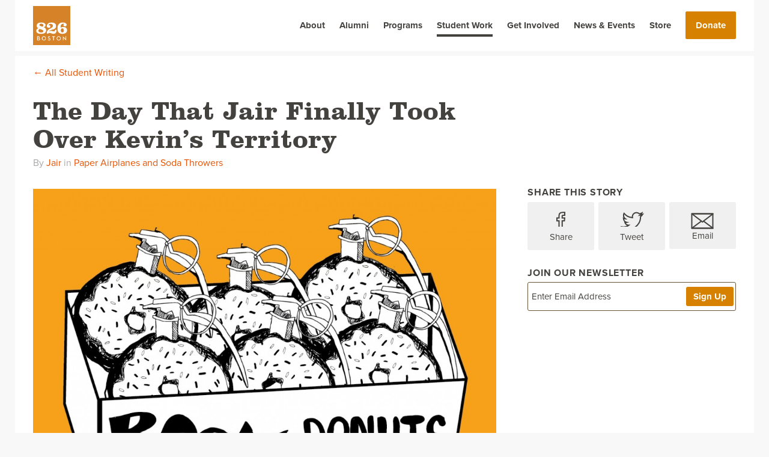

--- FILE ---
content_type: text/html; charset=UTF-8
request_url: https://826boston.org/student-work/jair-kevin/
body_size: 11646
content:


<!DOCTYPE html>
<!--[if lt IE 7]><html class="no-js lt-ie9 lt-ie8 lt-ie7" lang="en-US"><![endif]-->
<!--[if IE 7]><html class="no-js lt-ie9 lt-ie8" lang="en-US"><![endif]-->
<!--[if IE 8]><html class="no-js lt-ie9" lang="en-US"><![endif]-->
<!--[if gt IE 8]><!--><html class="no-js" lang="en-US"><!--<![endif]-->
    <head>
        <meta charset="UTF-8">
        <meta http-equiv="X-UA-Compatible" content="IE=edge,chrome=1">
        <meta name="viewport" content="width=device-width">
        <title>826 Boston | The Day That Jair Finally Took Over Kevin&#8217;s Territory</title>
		<meta name="author" content="">
		<link rel="author" href="">
		<meta name='robots' content='max-image-preview:large' />

<!-- Google Tag Manager -->
<script>(function(w,d,s,l,i){w[l]=w[l]||[];w[l].push({'gtm.start':
new Date().getTime(),event:'gtm.js'});var f=d.getElementsByTagName(s)[0],
j=d.createElement(s),dl=l!='dataLayer'?'&l='+l:'';j.async=true;j.src=
'https://www.googletagmanager.com/gtm.js?id='+i+dl;f.parentNode.insertBefore(j,f);
})(window,document,'script','dataLayer','GTM-WDZ53R5C');</script>
<!-- End Google Tag Manager -->

<link rel='dns-prefetch' href='//use.typekit.net' />
<link rel="alternate" title="oEmbed (JSON)" type="application/json+oembed" href="https://826boston.org/wp-json/oembed/1.0/embed?url=https%3A%2F%2F826boston.org%2Fstudent-work%2Fjair-kevin%2F" />
<link rel="alternate" title="oEmbed (XML)" type="text/xml+oembed" href="https://826boston.org/wp-json/oembed/1.0/embed?url=https%3A%2F%2F826boston.org%2Fstudent-work%2Fjair-kevin%2F&#038;format=xml" />
<style id='wp-img-auto-sizes-contain-inline-css' type='text/css'>
img:is([sizes=auto i],[sizes^="auto," i]){contain-intrinsic-size:3000px 1500px}
/*# sourceURL=wp-img-auto-sizes-contain-inline-css */
</style>
<style id='wp-emoji-styles-inline-css' type='text/css'>

	img.wp-smiley, img.emoji {
		display: inline !important;
		border: none !important;
		box-shadow: none !important;
		height: 1em !important;
		width: 1em !important;
		margin: 0 0.07em !important;
		vertical-align: -0.1em !important;
		background: none !important;
		padding: 0 !important;
	}
/*# sourceURL=wp-emoji-styles-inline-css */
</style>
<style id='wp-block-library-inline-css' type='text/css'>
:root{--wp-block-synced-color:#7a00df;--wp-block-synced-color--rgb:122,0,223;--wp-bound-block-color:var(--wp-block-synced-color);--wp-editor-canvas-background:#ddd;--wp-admin-theme-color:#007cba;--wp-admin-theme-color--rgb:0,124,186;--wp-admin-theme-color-darker-10:#006ba1;--wp-admin-theme-color-darker-10--rgb:0,107,160.5;--wp-admin-theme-color-darker-20:#005a87;--wp-admin-theme-color-darker-20--rgb:0,90,135;--wp-admin-border-width-focus:2px}@media (min-resolution:192dpi){:root{--wp-admin-border-width-focus:1.5px}}.wp-element-button{cursor:pointer}:root .has-very-light-gray-background-color{background-color:#eee}:root .has-very-dark-gray-background-color{background-color:#313131}:root .has-very-light-gray-color{color:#eee}:root .has-very-dark-gray-color{color:#313131}:root .has-vivid-green-cyan-to-vivid-cyan-blue-gradient-background{background:linear-gradient(135deg,#00d084,#0693e3)}:root .has-purple-crush-gradient-background{background:linear-gradient(135deg,#34e2e4,#4721fb 50%,#ab1dfe)}:root .has-hazy-dawn-gradient-background{background:linear-gradient(135deg,#faaca8,#dad0ec)}:root .has-subdued-olive-gradient-background{background:linear-gradient(135deg,#fafae1,#67a671)}:root .has-atomic-cream-gradient-background{background:linear-gradient(135deg,#fdd79a,#004a59)}:root .has-nightshade-gradient-background{background:linear-gradient(135deg,#330968,#31cdcf)}:root .has-midnight-gradient-background{background:linear-gradient(135deg,#020381,#2874fc)}:root{--wp--preset--font-size--normal:16px;--wp--preset--font-size--huge:42px}.has-regular-font-size{font-size:1em}.has-larger-font-size{font-size:2.625em}.has-normal-font-size{font-size:var(--wp--preset--font-size--normal)}.has-huge-font-size{font-size:var(--wp--preset--font-size--huge)}.has-text-align-center{text-align:center}.has-text-align-left{text-align:left}.has-text-align-right{text-align:right}.has-fit-text{white-space:nowrap!important}#end-resizable-editor-section{display:none}.aligncenter{clear:both}.items-justified-left{justify-content:flex-start}.items-justified-center{justify-content:center}.items-justified-right{justify-content:flex-end}.items-justified-space-between{justify-content:space-between}.screen-reader-text{border:0;clip-path:inset(50%);height:1px;margin:-1px;overflow:hidden;padding:0;position:absolute;width:1px;word-wrap:normal!important}.screen-reader-text:focus{background-color:#ddd;clip-path:none;color:#444;display:block;font-size:1em;height:auto;left:5px;line-height:normal;padding:15px 23px 14px;text-decoration:none;top:5px;width:auto;z-index:100000}html :where(.has-border-color){border-style:solid}html :where([style*=border-top-color]){border-top-style:solid}html :where([style*=border-right-color]){border-right-style:solid}html :where([style*=border-bottom-color]){border-bottom-style:solid}html :where([style*=border-left-color]){border-left-style:solid}html :where([style*=border-width]){border-style:solid}html :where([style*=border-top-width]){border-top-style:solid}html :where([style*=border-right-width]){border-right-style:solid}html :where([style*=border-bottom-width]){border-bottom-style:solid}html :where([style*=border-left-width]){border-left-style:solid}html :where(img[class*=wp-image-]){height:auto;max-width:100%}:where(figure){margin:0 0 1em}html :where(.is-position-sticky){--wp-admin--admin-bar--position-offset:var(--wp-admin--admin-bar--height,0px)}@media screen and (max-width:600px){html :where(.is-position-sticky){--wp-admin--admin-bar--position-offset:0px}}

/*# sourceURL=wp-block-library-inline-css */
</style><style id='global-styles-inline-css' type='text/css'>
:root{--wp--preset--aspect-ratio--square: 1;--wp--preset--aspect-ratio--4-3: 4/3;--wp--preset--aspect-ratio--3-4: 3/4;--wp--preset--aspect-ratio--3-2: 3/2;--wp--preset--aspect-ratio--2-3: 2/3;--wp--preset--aspect-ratio--16-9: 16/9;--wp--preset--aspect-ratio--9-16: 9/16;--wp--preset--color--black: #000000;--wp--preset--color--cyan-bluish-gray: #abb8c3;--wp--preset--color--white: #ffffff;--wp--preset--color--pale-pink: #f78da7;--wp--preset--color--vivid-red: #cf2e2e;--wp--preset--color--luminous-vivid-orange: #ff6900;--wp--preset--color--luminous-vivid-amber: #fcb900;--wp--preset--color--light-green-cyan: #7bdcb5;--wp--preset--color--vivid-green-cyan: #00d084;--wp--preset--color--pale-cyan-blue: #8ed1fc;--wp--preset--color--vivid-cyan-blue: #0693e3;--wp--preset--color--vivid-purple: #9b51e0;--wp--preset--gradient--vivid-cyan-blue-to-vivid-purple: linear-gradient(135deg,rgb(6,147,227) 0%,rgb(155,81,224) 100%);--wp--preset--gradient--light-green-cyan-to-vivid-green-cyan: linear-gradient(135deg,rgb(122,220,180) 0%,rgb(0,208,130) 100%);--wp--preset--gradient--luminous-vivid-amber-to-luminous-vivid-orange: linear-gradient(135deg,rgb(252,185,0) 0%,rgb(255,105,0) 100%);--wp--preset--gradient--luminous-vivid-orange-to-vivid-red: linear-gradient(135deg,rgb(255,105,0) 0%,rgb(207,46,46) 100%);--wp--preset--gradient--very-light-gray-to-cyan-bluish-gray: linear-gradient(135deg,rgb(238,238,238) 0%,rgb(169,184,195) 100%);--wp--preset--gradient--cool-to-warm-spectrum: linear-gradient(135deg,rgb(74,234,220) 0%,rgb(151,120,209) 20%,rgb(207,42,186) 40%,rgb(238,44,130) 60%,rgb(251,105,98) 80%,rgb(254,248,76) 100%);--wp--preset--gradient--blush-light-purple: linear-gradient(135deg,rgb(255,206,236) 0%,rgb(152,150,240) 100%);--wp--preset--gradient--blush-bordeaux: linear-gradient(135deg,rgb(254,205,165) 0%,rgb(254,45,45) 50%,rgb(107,0,62) 100%);--wp--preset--gradient--luminous-dusk: linear-gradient(135deg,rgb(255,203,112) 0%,rgb(199,81,192) 50%,rgb(65,88,208) 100%);--wp--preset--gradient--pale-ocean: linear-gradient(135deg,rgb(255,245,203) 0%,rgb(182,227,212) 50%,rgb(51,167,181) 100%);--wp--preset--gradient--electric-grass: linear-gradient(135deg,rgb(202,248,128) 0%,rgb(113,206,126) 100%);--wp--preset--gradient--midnight: linear-gradient(135deg,rgb(2,3,129) 0%,rgb(40,116,252) 100%);--wp--preset--font-size--small: 13px;--wp--preset--font-size--medium: 20px;--wp--preset--font-size--large: 36px;--wp--preset--font-size--x-large: 42px;--wp--preset--spacing--20: 0.44rem;--wp--preset--spacing--30: 0.67rem;--wp--preset--spacing--40: 1rem;--wp--preset--spacing--50: 1.5rem;--wp--preset--spacing--60: 2.25rem;--wp--preset--spacing--70: 3.38rem;--wp--preset--spacing--80: 5.06rem;--wp--preset--shadow--natural: 6px 6px 9px rgba(0, 0, 0, 0.2);--wp--preset--shadow--deep: 12px 12px 50px rgba(0, 0, 0, 0.4);--wp--preset--shadow--sharp: 6px 6px 0px rgba(0, 0, 0, 0.2);--wp--preset--shadow--outlined: 6px 6px 0px -3px rgb(255, 255, 255), 6px 6px rgb(0, 0, 0);--wp--preset--shadow--crisp: 6px 6px 0px rgb(0, 0, 0);}:where(.is-layout-flex){gap: 0.5em;}:where(.is-layout-grid){gap: 0.5em;}body .is-layout-flex{display: flex;}.is-layout-flex{flex-wrap: wrap;align-items: center;}.is-layout-flex > :is(*, div){margin: 0;}body .is-layout-grid{display: grid;}.is-layout-grid > :is(*, div){margin: 0;}:where(.wp-block-columns.is-layout-flex){gap: 2em;}:where(.wp-block-columns.is-layout-grid){gap: 2em;}:where(.wp-block-post-template.is-layout-flex){gap: 1.25em;}:where(.wp-block-post-template.is-layout-grid){gap: 1.25em;}.has-black-color{color: var(--wp--preset--color--black) !important;}.has-cyan-bluish-gray-color{color: var(--wp--preset--color--cyan-bluish-gray) !important;}.has-white-color{color: var(--wp--preset--color--white) !important;}.has-pale-pink-color{color: var(--wp--preset--color--pale-pink) !important;}.has-vivid-red-color{color: var(--wp--preset--color--vivid-red) !important;}.has-luminous-vivid-orange-color{color: var(--wp--preset--color--luminous-vivid-orange) !important;}.has-luminous-vivid-amber-color{color: var(--wp--preset--color--luminous-vivid-amber) !important;}.has-light-green-cyan-color{color: var(--wp--preset--color--light-green-cyan) !important;}.has-vivid-green-cyan-color{color: var(--wp--preset--color--vivid-green-cyan) !important;}.has-pale-cyan-blue-color{color: var(--wp--preset--color--pale-cyan-blue) !important;}.has-vivid-cyan-blue-color{color: var(--wp--preset--color--vivid-cyan-blue) !important;}.has-vivid-purple-color{color: var(--wp--preset--color--vivid-purple) !important;}.has-black-background-color{background-color: var(--wp--preset--color--black) !important;}.has-cyan-bluish-gray-background-color{background-color: var(--wp--preset--color--cyan-bluish-gray) !important;}.has-white-background-color{background-color: var(--wp--preset--color--white) !important;}.has-pale-pink-background-color{background-color: var(--wp--preset--color--pale-pink) !important;}.has-vivid-red-background-color{background-color: var(--wp--preset--color--vivid-red) !important;}.has-luminous-vivid-orange-background-color{background-color: var(--wp--preset--color--luminous-vivid-orange) !important;}.has-luminous-vivid-amber-background-color{background-color: var(--wp--preset--color--luminous-vivid-amber) !important;}.has-light-green-cyan-background-color{background-color: var(--wp--preset--color--light-green-cyan) !important;}.has-vivid-green-cyan-background-color{background-color: var(--wp--preset--color--vivid-green-cyan) !important;}.has-pale-cyan-blue-background-color{background-color: var(--wp--preset--color--pale-cyan-blue) !important;}.has-vivid-cyan-blue-background-color{background-color: var(--wp--preset--color--vivid-cyan-blue) !important;}.has-vivid-purple-background-color{background-color: var(--wp--preset--color--vivid-purple) !important;}.has-black-border-color{border-color: var(--wp--preset--color--black) !important;}.has-cyan-bluish-gray-border-color{border-color: var(--wp--preset--color--cyan-bluish-gray) !important;}.has-white-border-color{border-color: var(--wp--preset--color--white) !important;}.has-pale-pink-border-color{border-color: var(--wp--preset--color--pale-pink) !important;}.has-vivid-red-border-color{border-color: var(--wp--preset--color--vivid-red) !important;}.has-luminous-vivid-orange-border-color{border-color: var(--wp--preset--color--luminous-vivid-orange) !important;}.has-luminous-vivid-amber-border-color{border-color: var(--wp--preset--color--luminous-vivid-amber) !important;}.has-light-green-cyan-border-color{border-color: var(--wp--preset--color--light-green-cyan) !important;}.has-vivid-green-cyan-border-color{border-color: var(--wp--preset--color--vivid-green-cyan) !important;}.has-pale-cyan-blue-border-color{border-color: var(--wp--preset--color--pale-cyan-blue) !important;}.has-vivid-cyan-blue-border-color{border-color: var(--wp--preset--color--vivid-cyan-blue) !important;}.has-vivid-purple-border-color{border-color: var(--wp--preset--color--vivid-purple) !important;}.has-vivid-cyan-blue-to-vivid-purple-gradient-background{background: var(--wp--preset--gradient--vivid-cyan-blue-to-vivid-purple) !important;}.has-light-green-cyan-to-vivid-green-cyan-gradient-background{background: var(--wp--preset--gradient--light-green-cyan-to-vivid-green-cyan) !important;}.has-luminous-vivid-amber-to-luminous-vivid-orange-gradient-background{background: var(--wp--preset--gradient--luminous-vivid-amber-to-luminous-vivid-orange) !important;}.has-luminous-vivid-orange-to-vivid-red-gradient-background{background: var(--wp--preset--gradient--luminous-vivid-orange-to-vivid-red) !important;}.has-very-light-gray-to-cyan-bluish-gray-gradient-background{background: var(--wp--preset--gradient--very-light-gray-to-cyan-bluish-gray) !important;}.has-cool-to-warm-spectrum-gradient-background{background: var(--wp--preset--gradient--cool-to-warm-spectrum) !important;}.has-blush-light-purple-gradient-background{background: var(--wp--preset--gradient--blush-light-purple) !important;}.has-blush-bordeaux-gradient-background{background: var(--wp--preset--gradient--blush-bordeaux) !important;}.has-luminous-dusk-gradient-background{background: var(--wp--preset--gradient--luminous-dusk) !important;}.has-pale-ocean-gradient-background{background: var(--wp--preset--gradient--pale-ocean) !important;}.has-electric-grass-gradient-background{background: var(--wp--preset--gradient--electric-grass) !important;}.has-midnight-gradient-background{background: var(--wp--preset--gradient--midnight) !important;}.has-small-font-size{font-size: var(--wp--preset--font-size--small) !important;}.has-medium-font-size{font-size: var(--wp--preset--font-size--medium) !important;}.has-large-font-size{font-size: var(--wp--preset--font-size--large) !important;}.has-x-large-font-size{font-size: var(--wp--preset--font-size--x-large) !important;}
/*# sourceURL=global-styles-inline-css */
</style>

<style id='classic-theme-styles-inline-css' type='text/css'>
/*! This file is auto-generated */
.wp-block-button__link{color:#fff;background-color:#32373c;border-radius:9999px;box-shadow:none;text-decoration:none;padding:calc(.667em + 2px) calc(1.333em + 2px);font-size:1.125em}.wp-block-file__button{background:#32373c;color:#fff;text-decoration:none}
/*# sourceURL=/wp-includes/css/classic-themes.min.css */
</style>
<link rel='stylesheet' id='pvfw-modaal-css' href='https://826boston.org/wp-content/plugins/pdf-viewer-for-wordpress/tnc-resources/modaal.min.css?ver=12.5.5' type='text/css' media='all' />
<link rel='stylesheet' id='fonts-css' href='https://use.typekit.net/kcy3viu.css?ver=6.9' type='text/css' media='all' />
<link rel='stylesheet' id='global-css' href='https://826boston.org/wp-content/themes/yetti-theme/css/global.css?ver=6.9' type='text/css' media='all' />
<script type="text/javascript" src="https://826boston.org/wp-includes/js/jquery/jquery.min.js?ver=3.7.1" id="jquery-core-js"></script>
<script type="text/javascript" src="https://826boston.org/wp-includes/js/jquery/jquery-migrate.min.js?ver=3.4.1" id="jquery-migrate-js"></script>
<script type="text/javascript" src="https://826boston.org/wp-content/themes/yetti-theme/js/modernizr.js?ver=6.9" id="modernizr-js"></script>
<link rel="https://api.w.org/" href="https://826boston.org/wp-json/" /><link rel="canonical" href="https://826boston.org/student-work/jair-kevin/" />
<link rel='shortlink' href='https://826boston.org/?p=370' />
<!-- Google tag (gtag.js) -->
<script async src="https://www.googletagmanager.com/gtag/js?id=G-K1LW1PPPJ9"></script>
<script>
  window.dataLayer = window.dataLayer || [];
  function gtag(){dataLayer.push(arguments);}
  gtag('js', new Date());

  gtag('config', 'G-K1LW1PPPJ9');
</script>
<!-- Google Tag Manager -->
<script>
/*
(function(w,d,s,l,i){w[l]=w[l]||[];w[l].push({'gtm.start':
new Date().getTime(),event:'gtm.js'});var f=d.getElementsByTagName(s)[0],
j=d.createElement(s),dl=l!='dataLayer'?'&l='+l:'';j.async=true;j.src=
'https://www.googletagmanager.com/gtm.js?id='+i+dl;f.parentNode.insertBefore(j,f);
})(window,document,'script','dataLayer','GTM-N6GJVB');
*/
</script>
<!-- End Google Tag Manager --><style type='text/css'>
				iframe.pvfw-pdf-viewer-frame{
					border: 0px;
				}
				@media screen and (max-width: 799px) {
					iframe.pvfw-pdf-viewer-frame{
						height: 500px;
					}
				}</style><script type="text/javascript">
	window._se_plugin_version = '8.1.9';
</script>
		<style>
			/* Override margin-top set by wp for admin bar */
			html {
				margin-top: 0 !important;
			}
		</style>
		<script type="text/javascript" src="//platform.twitter.com/widgets.js"></script>
		<meta property="og:site_name" content="826 Boston" />
		<link rel="shortcut icon" href="https://826boston.org/wp-content/themes/yetti-theme/images/favicon/favicon.ico">
		<link rel="apple-touch-icon" href="https://826boston.org/wp-content/themes/yetti-theme/images/favicon/apple-touch-icon.png">
		<link rel="apple-touch-icon-precomposed" href="https://826boston.org/wp-content/themes/yetti-theme/images/favicon/apple-touch-icon-precomposed.png">
		<link rel="apple-touch-icon" sizes="57x57" href="https://826boston.org/wp-content/themes/yetti-theme/images/favicon/apple-touch-icon-57x57.png">
		<link rel="apple-touch-icon" sizes="60x60" href="https://826boston.org/wp-content/themes/yetti-theme/images/favicon/apple-touch-icon-60x60.png">
		<link rel="apple-touch-icon" sizes="72x72" href="https://826boston.org/wp-content/themes/yetti-theme/images/favicon/apple-touch-icon-72x72.png">
		<link rel="apple-touch-icon" sizes="76x76" href="https://826boston.org/wp-content/themes/yetti-theme/images/favicon/apple-touch-icon-76x76.png">
		<link rel="apple-touch-icon" sizes="114x114" href="https://826boston.org/wp-content/themes/yetti-theme/images/favicon/apple-touch-icon-114x114.png">
		<link rel="apple-touch-icon" sizes="120x120" href="https://826boston.org/wp-content/themes/yetti-theme/images/favicon/apple-touch-icon-120x120.png">
		<link rel="apple-touch-icon" sizes="144x144" href="https://826boston.org/wp-content/themes/yetti-theme/images/favicon/apple-touch-icon-144x144.png">
		<link rel="apple-touch-icon" sizes="152x152" href="https://826boston.org/wp-content/themes/yetti-theme/images/favicon/apple-touch-icon-152x152.png">
		<link rel="apple-touch-icon" sizes="180x180" href="https://826boston.org/wp-content/themes/yetti-theme/images/favicon/apple-touch-icon-180x180.png">
		<link rel="icon" type="image/png" href="https://826boston.org/wp-content/themes/yetti-theme/images/favicon/favicon-32x32.png" sizes="32x32">
		<link rel="icon" type="image/png" href="https://826boston.org/wp-content/themes/yetti-theme/images/favicon/android-chrome-192x192.png" sizes="192x192">
		<link rel="icon" type="image/png" href="https://826boston.org/wp-content/themes/yetti-theme/images/favicon/favicon-96x96.png" sizes="96x96">
		<link rel="icon" type="image/png" href="https://826boston.org/wp-content/themes/yetti-theme/images/favicon/favicon-16x16.png" sizes="16x16">
		<link rel="manifest" href="https://826boston.org/wp-content/themes/yetti-theme/images/favicon/manifest.json">
		<meta name="msapplication-TileColor" content="#ffc40d">
		<meta name="msapplication-TileImage" content="https://826boston.org/wp-content/themes/yetti-theme/images/favicon/mstile-144x144.png">
<meta property="og:title" content="The Day That Jair Finally Took Over Kevin&#8217;s Territory - an 826 Boston student writing piece" />
<meta property="og:url" content="https://826boston.org/student-work/jair-kevin/" />
<meta property="og:description" content="It started five years ago when Mexico was the strongest country and controlled all the other countries. " />
<meta property="og:image" content="https://826boston.org/wp-content/uploads/2014/12/826illustrations-cs-10-1024x791.jpg" />
    </head>

    <body class="wp-singular student_work-template-default single single-student_work postid-370 single-format-standard wp-theme-yetti-theme">
	    
		<!-- Google Tag Manager (noscript) -->
		<noscript><iframe src="https://www.googletagmanager.com/ns.html?id=GTM-WDZ53R5C"
		height="0" width="0" style="display:none;visibility:hidden"></iframe></noscript>
		<!-- End Google Tag Manager (noscript) -->
		<!-- Facebook social media integration -->
		<div id="fb-root"></div>
		<script>
			window.fbAsyncInit = function() {
				FB.init({
					appId      : '250837458589090',
					xfbml      : true,
					version    : 'v2.1'
				});
			};

			(function(d, s, id){
				var js, fjs = d.getElementsByTagName(s)[0];
				if (d.getElementById(id)) {return;}
				js = d.createElement(s); js.id = id;
				js.src = "//connect.facebook.net/en_US/sdk.js";
				fjs.parentNode.insertBefore(js, fjs);
			}(document, 'script', 'facebook-jssdk'));
		</script>
			<header id="header">
	<div class="outer-container-full">
		<div class="outer-container-padded">
			<div class="row">
				<a href="https://826boston.org"><img class="header-logo" src="https://826boston.org/wp-content/themes/yetti-theme/images/logos/826-boston-logo-tangerine.png" alt="header logo" /></a>
				<nav class="header-nav">
					<div class="menu-header-menu-container"><ul id="menu-header-menu" class="menu"><li id="menu-item-728" class="menu-item menu-item-type-custom menu-item-object-custom menu-item-home menu-item-728 page-item-home"><a href="https://826boston.org/">Home</a></li>
<li id="menu-item-254" class="menu-item menu-item-type-post_type menu-item-object-page menu-item-254 page-item-about"><a href="https://826boston.org/about/">About</a></li>
<li id="menu-item-11695" class="menu-item menu-item-type-post_type menu-item-object-page menu-item-11695 page-item-alumni"><a href="https://826boston.org/programs/alumni/">Alumni</a></li>
<li id="menu-item-255" class="menu-item menu-item-type-post_type menu-item-object-page menu-item-255 page-item-programs"><a href="https://826boston.org/programs/">Programs</a></li>
<li id="menu-item-8737" class="menu-item menu-item-type-post_type menu-item-object-page menu-item-8737 current_page_item page-item-student-work"><a href="https://826boston.org/student-work/">Student Work</a></li>
<li id="menu-item-257" class="menu-item menu-item-type-post_type menu-item-object-page menu-item-257 page-item-get-involved"><a href="https://826boston.org/get-involved/">Get Involved</a></li>
<li id="menu-item-258" class="menu-item menu-item-type-post_type menu-item-object-page menu-item-258 page-item-news-and-events"><a href="https://826boston.org/news-and-events/">News &#038; Events</a></li>
<li id="menu-item-259" class="menu-item menu-item-type-post_type menu-item-object-page menu-item-259 page-item-store"><a target="_blank" href="https://826boston.org/store/">Store</a></li>
<li id="menu-item-260" class="menu-item menu-item-type-post_type menu-item-object-page menu-item-260 page-item-donate"><a href="https://826boston.org/donate/">Donate</a></li>
</ul></div>				</nav>
                <!-- empty "a" tag triggers WAVE tool error, so it was substituted with a "span" tag -->
				<span href="javascript:void(0)" class="menu-icon">
					<div class="hamburger">
			            <div class="menui top-menu"></div>
			            <div class="menui mid-menu"></div>
			            <div class="menui bottom-menu"></div>
			        </div>
			    </span>
			</div>
		</div><!-- end content wrapper -->
	</div>
</header>
		<div id="content-wrapper">

<div id="page-content" class="single-student-work">
	<hr class="top-div no-margin">
	<div class="outer-container-contained reader-view">

		<div class="row single-header">
			<div class="content-with-aside">
				<a class="breadcrumb" href="/recent-student-work/">&larr; All Student Writing</a>
				<h1 class="single-title">The Day That Jair Finally Took Over Kevin&#8217;s Territory</h1>

				<p class="single-subtitle">
					By <a href=https://826boston.org/author/jair-a/>Jair</a>										in <a href="https://826boston.org/publications/paper-airplanes-and-soda-throwers/">Paper Airplanes and Soda Throwers</a>
									</p>
				<p class="single-subtitle"></p>
			</div><!-- End content-with-aside -->
		</div><!--End Header -->

		<div class="row">
			<div class="content-with-aside">
								<div class="single-image">
					<img src="https://826boston.org/wp-content/uploads/2014/12/826illustrations-cs-10-1024x791.jpg" alt="Paper Airplanes and Soda Throwers" />
									</div>
								<div class="wysiwyg">
					<p>It started five years ago when Mexico was the strongest country and controlled all the other countries. My name is Jair. When I was 17 years old, I was king of 45,000 countries. I was cute and I lived in a castle. Kevin, my brother, took over my power. I invented the Candy Gun to get my power back.</p>
<p>Every kid loves candy. The point of the Candy Gun was to make the kids eat lots of candy and get stomachaches. Then I would become the strongest man on Earth instead of Kevin, who was President of America. I can’t tell you what I put in the candy ammunition.</p>
<p>I invented something else, the Boston Chile Donut Grenade, not to eat but to use as a weapon. It had chile picante and lots of red cherries. When I threw it, chile got into people’s eyes and it burned. We kept winning.</p>
<p>But one day I got mad because Kevin was trespassing on my territory. I took my army to go dig a big tunnel. We broke into the sewer to go underneath Kevin’s army and destroy his mansion. We poured in water and closed the sewer with thousands of doors to protect us. Then we made the whole city cold. We had a base underground to make new versions of the Candy Gun and the Boston Chile Donut Grenade.</p>
<p>Our base was called Mexico City. It was built out of dug-up bones, and it was secret. We had a hideout with doors in the sewer. Sewers usually smell bad. Not this one. We had thousands of doors, and it smelled so good.</p>
<p>Because there was a big rock blocking it, we didn’t go into Kevin’s territory directly. When Kevin was coming back from the fight he thought he won, his army fell into the traps we dug, got stomachaches from the Candy Gun, and couldn’t see because of the Boston Chile Donut Grenade.</p>
<p>Then I took over Kevin’s territory. That’s how I defeated Kevin. Thanks to Jair Ayalas the Great.</p>
				</div>
								<hr class="thin-light" />
				<div class="student-work-post-author">
					<div class="student-work-post-author-img image-container-centered" style="background-image: url(https://826boston.org/wp-content/themes/yetti-theme/images/defaults/default-author.png);">
					</div>
					<div class="student-work-post-author-desc">
						<h6>Jair</h6>
						<p>Jair loves soccer. And 826 Boston. </p>
						<a class="section-nav" href="https://826boston.org/author/jair-a/">Read more by Jair &raquo;</a>
					</div>

				</div>
				
				<hr class="thin desktop-none" />

				                							</div>
			<div class="content-aside">
				<div class="single-share">
					<p class="join-newsletter-label">Share this story</p>
											<div class="single-share-links">
							<a class="share-fb" data-href="https://826boston.org/student-work/jair-kevin/">
								<div class="svg-container">
									<svg version="1.1" id="Layer_1" xmlns="http://www.w3.org/2000/svg" xmlns:xlink="http://www.w3.org/1999/xlink" x="0px" y="0px"
										 width="20px" height="30px" viewBox="0 0 20 30" enable-background="new 0 0 20 30" xml:space="preserve">
									<path class="svg-stroke-colored" fill="none" stroke-width="2" stroke-miterlimit="10" d="M11.642,29H6.458V15.167H3V10.4l3.458-0.001
										L6.453,7.59c-0.001-3.89,1.054-6.256,5.635-6.256h3.814v4.768H13.52c-1.784,0-1.871,0.666-1.871,1.909l-0.007,2.387h4.287
										l-0.505,4.767l-3.778,0.001L11.642,29z"/>
								</div>
								<p>Share</p>
							</a>
							<a href="https://twitter.com/intent/tweet?text=Check+out+The+Day+That+Jair+Finally+Took+Over+Kevin%26%238217%3Bs+Territory%2C+another+fine+piece+of+work+from+%40826Boston.&url=https%3A%2F%2F826boston.org%2Fstudent-work%2Fjair-kevin%2F">
								<div class="svg-container">
									<svg version="1.1" id="Layer_1" xmlns="http://www.w3.org/2000/svg" xmlns:xlink="http://www.w3.org/1999/xlink" x="0px" y="0px"
										 width="40px" height="30px" viewBox="0 0 40 30" enable-background="new 0 0 40 30" xml:space="preserve">
									<path class="svg-stroke-colored" fill="none" stroke-width="2" stroke-miterlimit="10" d="M37.513,4.757c-1.214,0.539-2.522,0.903-3.893,1.067
										c1.399-0.84,2.473-2.167,2.98-3.749c-1.31,0.776-2.759,1.341-4.302,1.644c-1.237-1.317-2.998-2.14-4.945-2.14
										c-3.742,0-6.776,3.034-6.776,6.776c0,0.531,0.061,1.048,0.175,1.543c-5.63-0.282-10.624-2.981-13.965-7.08
										c-0.583,1-0.918,2.164-0.918,3.406c0,2.352,1.196,4.425,3.015,5.64c-1.111-0.035-2.155-0.34-3.069-0.847c0,0.027,0,0.057,0,0.084
										c0,3.284,2.335,6.021,5.434,6.645c-0.568,0.155-1.167,0.237-1.785,0.237c-0.437,0-0.861-0.042-1.275-0.121
										c0.863,2.691,3.364,4.65,6.33,4.705c-2.32,1.817-5.241,2.9-8.415,2.9c-0.547,0-1.086-0.032-1.617-0.095
										c2.999,1.923,6.561,3.044,10.387,3.044c12.462,0,19.277-10.324,19.277-19.278c0-0.294-0.006-0.586-0.02-0.877
										C35.456,7.308,36.605,6.114,37.513,4.757z"/>
								</div>
								<p>Tweet</p>
							</a>
							<a href="mailto:?subject=The%20Day%20That%20Jair%20Finally%20Took%20Over%20Kevin%26%238217%3Bs%20Territory&amp;body=Read%20more%20from%20The%20Day%20That%20Jair%20Finally%20Took%20Over%20Kevin%26%238217%3Bs%20Territory%20by%20826%20Boston%20student%20writer%20Jair%20at%20https%3A%2F%2F826boston.org%2Fstudent-work%2Fjair-kevin%2F.">
								<svg version="1.1" id="Layer_1" xmlns="http://www.w3.org/2000/svg" xmlns:xlink="http://www.w3.org/1999/xlink" x="0px" y="0px"
									 width="40px" height="30px" viewBox="0 0 40 30" enable-background="new 0 0 40 30" xml:space="preserve">
								<g>
										<rect x="2.426" y="3.497" class="svg-stroke-colored" fill="none" stroke-width="2" stroke-linejoin="round" stroke-miterlimit="10" width="35" height="24"/>
									<g>
										<polyline class="svg-stroke-colored" fill="none" stroke-width="2" stroke-linejoin="round" stroke-miterlimit="10" points="22.021,15.665
											37.858,3.497 2.596,3.497 18.433,15.603 		"/>
										<polygon class="svg-stroke-colored" fill="none" stroke-width="2" stroke-linejoin="round" stroke-miterlimit="10" points="20.227,17.248
											18.433,15.747 2.596,27.497 37.858,27.497 22.021,15.747 		"/>
									</g>
								</g>
								</svg>
								<p>Email</p>
							</a>
						</div>
				</div>
				<div class="join-newsletter">
		<form>
        <h3 class="join-newsletter-label">Join our newsletter</h3>
        <label>
            <input class="js-newsletter-input" type="email" name="email" id="sidebar-email" placeholder="Enter Email Address">
            <a class="btn-light btn-transition js-newsletter-signup join-newsletter-link" data-href="https://826boston.us3.list-manage.com/subscribe?u=462fd7b9bcff8afe827177c78&id=f8aee9d5b1" data-email-key="MERGE0">Sign Up</a>
        </label>
    </form>
</div>			</div>
		</div>

			</div>
	<div class="student-work-showcase outer-container-contained">
	<div class="student-work-showcase-header">
		<hr>
		<span class="clarendon-header">More amazing student stories</span>
		<a class="section-nav floatright desktop-only" href="https://826boston.org/student-work/">See all student work</a>
	</div>
	<div class="student-work-showcase-entries">
			<div class="student-work-showcase-entry">
			<a href="https://826boston.org/student-work/she-took-both-of-her-shoes-off-and-began-to-walk/">
				<div class="student-work-showcase-entry-img image-container-centered" style="background-image: url(https://826boston.org/wp-content/uploads/2018/07/Tirsiani-684x1024.jpg)">
				</div>
			</a>
			<div class="student-work-showcase-entry-author">
				<div class="sws-author-info">
					<a href="https://826boston.org/student-work/she-took-both-of-her-shoes-off-and-began-to-walk/"><span class="sws-title">She took both of her shoes off and began to walk</span></a>
					<a href="https://826boston.org/student-work/she-took-both-of-her-shoes-off-and-began-to-walk/"><span class="sws-author">by Tirsiani</span></a>
				</div>
			</div><!-- End author  -->
		</div>

			<div class="student-work-showcase-entry">
			<a href="https://826boston.org/student-work/things-to-remember/">
				<div class="student-work-showcase-entry-img image-container-centered" style="background-image: url(https://826boston.org/wp-content/uploads/2021/06/Screen-Shot-2021-06-22-at-10.54.05-AM.png)">
				</div>
			</a>
			<div class="student-work-showcase-entry-author">
				<div class="sws-author-info">
					<a href="https://826boston.org/student-work/things-to-remember/"><span class="sws-title">Things to Remember</span></a>
					<a href="https://826boston.org/student-work/things-to-remember/"><span class="sws-author">by Marlon</span></a>
				</div>
			</div><!-- End author  -->
		</div>

			<div class="student-work-showcase-entry">
			<a href="https://826boston.org/student-work/two-face/">
				<div class="student-work-showcase-entry-img image-container-centered" style="background-image: url(https://826boston.org/wp-content/uploads/2016/07/Website-Stories-Image-1024x516.png)">
				</div>
			</a>
			<div class="student-work-showcase-entry-author">
				<div class="sws-author-info">
					<a href="https://826boston.org/student-work/two-face/"><span class="sws-title">Two-Face</span></a>
					<a href="https://826boston.org/student-work/two-face/"><span class="sws-author">by Daniuel</span></a>
				</div>
			</div><!-- End author  -->
		</div>

			<div class="student-work-showcase-entry">
			<a href="https://826boston.org/student-work/my-mount-everest/">
				<div class="student-work-showcase-entry-img image-container-centered" style="background-image: url(https://826boston.org/wp-content/uploads/2019/12/rock-climber_WebEdit-1024x576.jpg)">
				</div>
			</a>
			<div class="student-work-showcase-entry-author">
				<div class="sws-author-info">
					<a href="https://826boston.org/student-work/my-mount-everest/"><span class="sws-title">My Mount Everest</span></a>
					<a href="https://826boston.org/student-work/my-mount-everest/"><span class="sws-author">by Hector</span></a>
				</div>
			</div><!-- End author  -->
		</div>

		
		<div class="student-work-showcase-link desktop-none">
			<a class="btn-light desktop-none" href="https://826boston.org/student-work/">See All Student Work</a>
		</div>
	</div>
</div>
</div>

		</div>
		<footer id="footer">

			<div class="outer-container-padded">
				<div class="footer-content row">
					<div class="footer-section">
						<p class="footer-section-header">826 Boston</p>
						<p><p>3035 Washington Street<br />
Roxbury, MA 02119<br />
<a href="mailto:info@826boston.org">info@826boston.org</a><br />
617.442.5400</p>
</p>
						<p><a class="directions" target="_blank" href="https://www.google.com/maps/place/3035+W+Walnut+Park,+Roxbury,+MA+02119/@42.3166404,-71.0976975,17z/data=!3m1!4b1!4m2!3m1!1s0x89e3797e06a4560f:0xfc1e70fc4fdd2541">Get Directions</a></p>
                    </div>
					<div class="footer-section">
											<p class="footer-section-header">Connect With Us</p>
						<ul>
													<li>
								<a target="_blank" href="https://www.facebook.com/826boston">Facebook</a>
							</li>
													<li>
								<a target="_blank" href="http://instagram.com/826Boston">Instagram</a>
							</li>
													<li>
								<a target="_blank" href="https://www.linkedin.com/company/826-boston/mycompany/?viewAsMember=true">LinkedIn</a>
							</li>
												</ul>
					</div>
					<div class="footer-section">
											<p class="footer-section-header">Other 826 Chapters</p>
						<ul>
													<li>
								<a target="_blank" href="http://826national.org/">National</a>
							</li>
													<li>
								<a target="_blank" href="http://www.826chi.org/">Chicago</a>
							</li>
													<li>
								<a target="_blank" href="http://826dc.org/">DC</a>
							</li>
													<li>
								<a target="_blank" href="http://826la.org/">LA</a>
							</li>
													<li>
								<a target="_blank" href="http://www.826michigan.org/">Michigan</a>
							</li>
													<li>
								<a target="_blank" href="https://www.826msp.org/">MSP</a>
							</li>
													<li>
								<a target="_blank" href="http://826neworleans.org/">New Orleans</a>
							</li>
													<li>
								<a target="_blank" href="http://826nyc.org/">NYC</a>
							</li>
													<li>
								<a target="_blank" href="http://826valencia.org/">Valencia</a>
							</li>
												</ul>
					</div>
					<div class="footer-section">
						<p class="footer-section-header">Stay Updated</p>
						<p>Sign up for our newsletter to receive updates on news, events, and programs.</p>
						<div class="join-newsletter">
							                            <label for="js-newsletter-input-email"><span class="screen-reader-text">Enter Your Email Address</span></label>
                            <input class="js-newsletter-input" id="js-newsletter-input-email" type="email" name="email" placeholder="Email Address" title="Enter Your Email Address">
							<a class="btn-white btn-transition js-newsletter-signup" target="_blank" data-href="https://826boston.us3.list-manage.com/subscribe?u=462fd7b9bcff8afe827177c78&id=f8aee9d5b1" data-email-key="MERGE0">Sign Up</a>
						</div>
					</div>

				</div>
                <div class="footer-logos row">
                                        <div class="logo-container">
                        <div class="logo-container-left">
                        <a href="https://massmentors.org" target="_blank"><img class="mass-mentoring-partnership-logo" src="https://826boston.org/wp-content/themes/yetti-theme/images/logos/mass-mentoring-partnership-logo.png" alt="Mass Mentoring Partnership logo"></a>
                        </div>
                        <div class="logo-container-right">
                            <a href="https://www.cummingsfoundation.org" target="_blank"><img class="cummings-foundation-grant-program" src="https://826boston.org/wp-content/themes/yetti-theme/images/logos/cummings-foundation-grant-program.jpg" alt="Cummings Foundation Grant Program"></a>
                        </div>
                    </div>
                </div>
				<div class="footer-copyright row">
					<p class="justify-center">&copy; 826 Boston. All rights reserved. Built by <a target="_blank" href="http://continuuminnovation.com/">EPAM Continuum</a>.</p>
				</div>
			</div>

		</footer>
		<script type="speculationrules">
{"prefetch":[{"source":"document","where":{"and":[{"href_matches":"/*"},{"not":{"href_matches":["/wp-*.php","/wp-admin/*","/wp-content/uploads/*","/wp-content/*","/wp-content/plugins/*","/wp-content/themes/yetti-theme/*","/*\\?(.+)"]}},{"not":{"selector_matches":"a[rel~=\"nofollow\"]"}},{"not":{"selector_matches":".no-prefetch, .no-prefetch a"}}]},"eagerness":"conservative"}]}
</script>
<script type="text/javascript" src="https://826boston.org/wp-content/plugins/pdf-viewer-for-wordpress/tnc-resources/modaal.min.js?ver=12.5.5" id="pvfw-modaal-js"></script>
<script type="text/javascript" src="https://826boston.org/wp-content/plugins/pdf-viewer-for-wordpress/tnc-resources/custom-modal.js?ver=12.5.5" id="pvfw-custom-modaal-js"></script>
<script type="text/javascript" id="ajax-script-js-extra">
/* <![CDATA[ */
var my_ajax_obj = {"ajax_url":"https://826boston.org/wp-admin/admin-ajax.php","nonce":"6eb1f75518"};
//# sourceURL=ajax-script-js-extra
/* ]]> */
</script>
<script type="text/javascript" src="https://826boston.org/wp-content/plugins/baizman-design-standard-library/js/ajax.js?ver=1.0.0" id="ajax-script-js"></script>
<script type="text/javascript" src="https://826boston.org/wp-includes/js/dist/hooks.min.js?ver=dd5603f07f9220ed27f1" id="wp-hooks-js"></script>
<script type="text/javascript" src="https://826boston.org/wp-includes/js/dist/i18n.min.js?ver=c26c3dc7bed366793375" id="wp-i18n-js"></script>
<script type="text/javascript" id="wp-i18n-js-after">
/* <![CDATA[ */
wp.i18n.setLocaleData( { 'text direction\u0004ltr': [ 'ltr' ] } );
//# sourceURL=wp-i18n-js-after
/* ]]> */
</script>
<script type="text/javascript" id="edac-frontend-fixes-js-extra">
/* <![CDATA[ */
var edac_frontend_fixes = [];
//# sourceURL=edac-frontend-fixes-js-extra
/* ]]> */
</script>
<script type="text/javascript" src="https://826boston.org/wp-content/plugins/accessibility-checker/build/frontendFixes.bundle.js?ver=1.36.0" id="edac-frontend-fixes-js"></script>
<script type="text/javascript" src="https://826boston.org/wp-content/themes/yetti-theme/js/vendor/requirejs/require.js?ver=6.9" id="require-js"></script>
<script type="text/javascript" src="https://826boston.org/wp-content/themes/yetti-theme/js/global.js?ver=6.9" id="global-js"></script>
<script id="wp-emoji-settings" type="application/json">
{"baseUrl":"https://s.w.org/images/core/emoji/17.0.2/72x72/","ext":".png","svgUrl":"https://s.w.org/images/core/emoji/17.0.2/svg/","svgExt":".svg","source":{"concatemoji":"https://826boston.org/wp-includes/js/wp-emoji-release.min.js?ver=6.9"}}
</script>
<script type="module">
/* <![CDATA[ */
/*! This file is auto-generated */
const a=JSON.parse(document.getElementById("wp-emoji-settings").textContent),o=(window._wpemojiSettings=a,"wpEmojiSettingsSupports"),s=["flag","emoji"];function i(e){try{var t={supportTests:e,timestamp:(new Date).valueOf()};sessionStorage.setItem(o,JSON.stringify(t))}catch(e){}}function c(e,t,n){e.clearRect(0,0,e.canvas.width,e.canvas.height),e.fillText(t,0,0);t=new Uint32Array(e.getImageData(0,0,e.canvas.width,e.canvas.height).data);e.clearRect(0,0,e.canvas.width,e.canvas.height),e.fillText(n,0,0);const a=new Uint32Array(e.getImageData(0,0,e.canvas.width,e.canvas.height).data);return t.every((e,t)=>e===a[t])}function p(e,t){e.clearRect(0,0,e.canvas.width,e.canvas.height),e.fillText(t,0,0);var n=e.getImageData(16,16,1,1);for(let e=0;e<n.data.length;e++)if(0!==n.data[e])return!1;return!0}function u(e,t,n,a){switch(t){case"flag":return n(e,"\ud83c\udff3\ufe0f\u200d\u26a7\ufe0f","\ud83c\udff3\ufe0f\u200b\u26a7\ufe0f")?!1:!n(e,"\ud83c\udde8\ud83c\uddf6","\ud83c\udde8\u200b\ud83c\uddf6")&&!n(e,"\ud83c\udff4\udb40\udc67\udb40\udc62\udb40\udc65\udb40\udc6e\udb40\udc67\udb40\udc7f","\ud83c\udff4\u200b\udb40\udc67\u200b\udb40\udc62\u200b\udb40\udc65\u200b\udb40\udc6e\u200b\udb40\udc67\u200b\udb40\udc7f");case"emoji":return!a(e,"\ud83e\u1fac8")}return!1}function f(e,t,n,a){let r;const o=(r="undefined"!=typeof WorkerGlobalScope&&self instanceof WorkerGlobalScope?new OffscreenCanvas(300,150):document.createElement("canvas")).getContext("2d",{willReadFrequently:!0}),s=(o.textBaseline="top",o.font="600 32px Arial",{});return e.forEach(e=>{s[e]=t(o,e,n,a)}),s}function r(e){var t=document.createElement("script");t.src=e,t.defer=!0,document.head.appendChild(t)}a.supports={everything:!0,everythingExceptFlag:!0},new Promise(t=>{let n=function(){try{var e=JSON.parse(sessionStorage.getItem(o));if("object"==typeof e&&"number"==typeof e.timestamp&&(new Date).valueOf()<e.timestamp+604800&&"object"==typeof e.supportTests)return e.supportTests}catch(e){}return null}();if(!n){if("undefined"!=typeof Worker&&"undefined"!=typeof OffscreenCanvas&&"undefined"!=typeof URL&&URL.createObjectURL&&"undefined"!=typeof Blob)try{var e="postMessage("+f.toString()+"("+[JSON.stringify(s),u.toString(),c.toString(),p.toString()].join(",")+"));",a=new Blob([e],{type:"text/javascript"});const r=new Worker(URL.createObjectURL(a),{name:"wpTestEmojiSupports"});return void(r.onmessage=e=>{i(n=e.data),r.terminate(),t(n)})}catch(e){}i(n=f(s,u,c,p))}t(n)}).then(e=>{for(const n in e)a.supports[n]=e[n],a.supports.everything=a.supports.everything&&a.supports[n],"flag"!==n&&(a.supports.everythingExceptFlag=a.supports.everythingExceptFlag&&a.supports[n]);var t;a.supports.everythingExceptFlag=a.supports.everythingExceptFlag&&!a.supports.flag,a.supports.everything||((t=a.source||{}).concatemoji?r(t.concatemoji):t.wpemoji&&t.twemoji&&(r(t.twemoji),r(t.wpemoji)))});
//# sourceURL=https://826boston.org/wp-includes/js/wp-emoji-loader.min.js
/* ]]> */
</script>
	</body>
</html>


